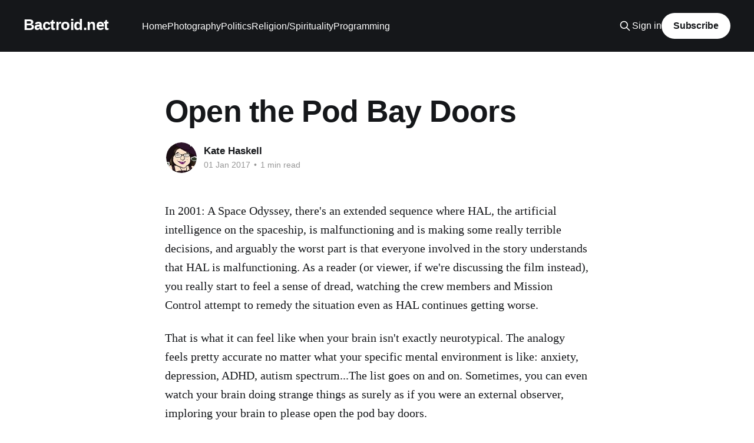

--- FILE ---
content_type: text/html; charset=utf-8
request_url: https://www.bactroid.net/open-the-pod-bay-doors/
body_size: 4785
content:
<!DOCTYPE html>
<html lang="en">
<head>

    <title>Open the Pod Bay Doors</title>
    <meta charset="utf-8" />
    <meta http-equiv="X-UA-Compatible" content="IE=edge" />
    <meta name="HandheldFriendly" content="True" />
    <meta name="viewport" content="width=device-width, initial-scale=1.0" />
    
    <link rel="preload" as="style" href="https://www.bactroid.net/assets/built/screen.css?v=dced995e87" />
    <link rel="preload" as="script" href="https://www.bactroid.net/assets/built/casper.js?v=dced995e87" />

    <link rel="stylesheet" type="text/css" href="https://www.bactroid.net/assets/built/screen.css?v=dced995e87" />

    <link rel="canonical" href="https://www.bactroid.net/open-the-pod-bay-doors/">
    <meta name="referrer" content="no-referrer-when-downgrade">
    
    <meta property="og:site_name" content="Bactroid.net">
    <meta property="og:type" content="article">
    <meta property="og:title" content="Open the Pod Bay Doors">
    <meta property="og:description" content="In 2001: A Space Odyssey, there&#x27;s an extended sequence where HAL, the artificial
intelligence on the spaceship, is malfunctioning and is making some really
terrible decisions, and arguably the worst part is that everyone involved in the
story understands that HAL is malfunctioning. As a reader (or viewer, if we&#x27;re">
    <meta property="og:url" content="https://www.bactroid.net/open-the-pod-bay-doors/">
    <meta property="og:image" content="https://www.bactroid.net/content/images/size/w1200/2017/06/header-3.jpg">
    <meta property="article:published_time" content="2017-01-01T12:00:00.000Z">
    <meta property="article:modified_time" content="2018-08-20T16:36:16.000Z">
    <meta name="twitter:card" content="summary_large_image">
    <meta name="twitter:title" content="Open the Pod Bay Doors">
    <meta name="twitter:description" content="In 2001: A Space Odyssey, there&#x27;s an extended sequence where HAL, the artificial
intelligence on the spaceship, is malfunctioning and is making some really
terrible decisions, and arguably the worst part is that everyone involved in the
story understands that HAL is malfunctioning. As a reader (or viewer, if we&#x27;re">
    <meta name="twitter:url" content="https://www.bactroid.net/open-the-pod-bay-doors/">
    <meta name="twitter:image" content="https://www.bactroid.net/content/images/size/w1200/2017/06/header-3.jpg">
    <meta name="twitter:label1" content="Written by">
    <meta name="twitter:data1" content="Kate Haskell">
    <meta name="twitter:creator" content="@fuzzcat">
    <meta property="og:image:width" content="1200">
    <meta property="og:image:height" content="343">
    
    <script type="application/ld+json">
{
    "@context": "https://schema.org",
    "@type": "Article",
    "publisher": {
        "@type": "Organization",
        "name": "Bactroid.net",
        "url": "https://www.bactroid.net/",
        "logo": {
            "@type": "ImageObject",
            "url": "https://www.bactroid.net/favicon.ico",
            "width": 48,
            "height": 48
        }
    },
    "author": {
        "@type": "Person",
        "name": "Kate Haskell",
        "image": {
            "@type": "ImageObject",
            "url": "https://www.bactroid.net/content/images/2018/05/Kate---Witch-Avatar-2.jpg",
            "width": 400,
            "height": 400
        },
        "url": "https://www.bactroid.net/author/kate/",
        "sameAs": [
            "https://x.com/fuzzcat"
        ]
    },
    "headline": "Open the Pod Bay Doors",
    "url": "https://www.bactroid.net/open-the-pod-bay-doors/",
    "datePublished": "2017-01-01T12:00:00.000Z",
    "dateModified": "2018-08-20T16:36:16.000Z",
    "description": "In 2001: A Space Odyssey, there&#x27;s an extended sequence where HAL, the artificial\nintelligence on the spaceship, is malfunctioning and is making some really\nterrible decisions, and arguably the worst part is that everyone involved in the\nstory understands that HAL is malfunctioning. As a reader (or viewer, if we&#x27;re\ndiscussing the film instead), you really start to feel a sense of dread,\nwatching the crew members and Mission Control attempt to remedy the situation\neven as HAL continues getting wor",
    "mainEntityOfPage": "https://www.bactroid.net/open-the-pod-bay-doors/"
}
    </script>

    <meta name="generator" content="Ghost 6.12">
    <link rel="alternate" type="application/rss+xml" title="Bactroid.net" href="https://www.bactroid.net/rss/">
    <script defer src="https://cdn.jsdelivr.net/ghost/portal@~2.56/umd/portal.min.js" data-i18n="true" data-ghost="https://www.bactroid.net/" data-key="5dd93aa809a5d9c4f60ed6e285" data-api="https://bactroid.ghost.io/ghost/api/content/" data-locale="en" crossorigin="anonymous"></script><style id="gh-members-styles">.gh-post-upgrade-cta-content,
.gh-post-upgrade-cta {
    display: flex;
    flex-direction: column;
    align-items: center;
    font-family: -apple-system, BlinkMacSystemFont, 'Segoe UI', Roboto, Oxygen, Ubuntu, Cantarell, 'Open Sans', 'Helvetica Neue', sans-serif;
    text-align: center;
    width: 100%;
    color: #ffffff;
    font-size: 16px;
}

.gh-post-upgrade-cta-content {
    border-radius: 8px;
    padding: 40px 4vw;
}

.gh-post-upgrade-cta h2 {
    color: #ffffff;
    font-size: 28px;
    letter-spacing: -0.2px;
    margin: 0;
    padding: 0;
}

.gh-post-upgrade-cta p {
    margin: 20px 0 0;
    padding: 0;
}

.gh-post-upgrade-cta small {
    font-size: 16px;
    letter-spacing: -0.2px;
}

.gh-post-upgrade-cta a {
    color: #ffffff;
    cursor: pointer;
    font-weight: 500;
    box-shadow: none;
    text-decoration: underline;
}

.gh-post-upgrade-cta a:hover {
    color: #ffffff;
    opacity: 0.8;
    box-shadow: none;
    text-decoration: underline;
}

.gh-post-upgrade-cta a.gh-btn {
    display: block;
    background: #ffffff;
    text-decoration: none;
    margin: 28px 0 0;
    padding: 8px 18px;
    border-radius: 4px;
    font-size: 16px;
    font-weight: 600;
}

.gh-post-upgrade-cta a.gh-btn:hover {
    opacity: 0.92;
}</style>
    <script defer src="https://cdn.jsdelivr.net/ghost/sodo-search@~1.8/umd/sodo-search.min.js" data-key="5dd93aa809a5d9c4f60ed6e285" data-styles="https://cdn.jsdelivr.net/ghost/sodo-search@~1.8/umd/main.css" data-sodo-search="https://bactroid.ghost.io/" data-locale="en" crossorigin="anonymous"></script>
    
    <link href="https://www.bactroid.net/webmentions/receive/" rel="webmention">
    <script defer src="/public/cards.min.js?v=dced995e87"></script>
    <link rel="stylesheet" type="text/css" href="/public/cards.min.css?v=dced995e87">
    <script defer src="/public/member-attribution.min.js?v=dced995e87"></script><style>:root {--ghost-accent-color: #15171A;}</style>

</head>
<body class="post-template is-head-left-logo has-cover">
<div class="viewport">

    <header id="gh-head" class="gh-head outer">
        <div class="gh-head-inner inner">
            <div class="gh-head-brand">
                <a class="gh-head-logo no-image" href="https://www.bactroid.net">
                        Bactroid.net
                </a>
                <button class="gh-search gh-icon-btn" aria-label="Search this site" data-ghost-search><svg xmlns="http://www.w3.org/2000/svg" fill="none" viewBox="0 0 24 24" stroke="currentColor" stroke-width="2" width="20" height="20"><path stroke-linecap="round" stroke-linejoin="round" d="M21 21l-6-6m2-5a7 7 0 11-14 0 7 7 0 0114 0z"></path></svg></button>
                <button class="gh-burger" aria-label="Main Menu"></button>
            </div>

            <nav class="gh-head-menu">
                <ul class="nav">
    <li class="nav-home"><a href="https://www.bactroid.net/">Home</a></li>
    <li class="nav-photography"><a href="https://www.bactroid.net/tag/photography/">Photography</a></li>
    <li class="nav-politics"><a href="https://www.bactroid.net/tag/politics/">Politics</a></li>
    <li class="nav-religion-spirituality"><a href="https://www.bactroid.net/tag/religion-spirituality/">Religion/Spirituality</a></li>
    <li class="nav-programming"><a href="https://www.bactroid.net/tag/programming/">Programming</a></li>
</ul>

            </nav>

            <div class="gh-head-actions">
                    <button class="gh-search gh-icon-btn" aria-label="Search this site" data-ghost-search><svg xmlns="http://www.w3.org/2000/svg" fill="none" viewBox="0 0 24 24" stroke="currentColor" stroke-width="2" width="20" height="20"><path stroke-linecap="round" stroke-linejoin="round" d="M21 21l-6-6m2-5a7 7 0 11-14 0 7 7 0 0114 0z"></path></svg></button>
                    <div class="gh-head-members">
                                <a class="gh-head-link" href="#/portal/signin" data-portal="signin">Sign in</a>
                                <a class="gh-head-button" href="#/portal/signup" data-portal="signup">Subscribe</a>
                    </div>
            </div>
        </div>
    </header>

    <div class="site-content">
        



<main id="site-main" class="site-main">
<article class="article post no-image ">

    <header class="article-header gh-canvas">

        <div class="article-tag post-card-tags">
        </div>

        <h1 class="article-title">Open the Pod Bay Doors</h1>


        <div class="article-byline">
        <section class="article-byline-content">

            <ul class="author-list instapaper_ignore">
                <li class="author-list-item">
                    <a href="/author/kate/" class="author-avatar" aria-label="Read more of Kate Haskell">
                        <img class="author-profile-image" src="/content/images/size/w100/2018/05/Kate---Witch-Avatar-2.jpg" alt="Kate Haskell" />
                    </a>
                </li>
            </ul>

            <div class="article-byline-meta">
                <h4 class="author-name"><a href="/author/kate/">Kate Haskell</a></h4>
                <div class="byline-meta-content">
                    <time class="byline-meta-date" datetime="2017-01-01">01 Jan 2017</time>
                        <span class="byline-reading-time"><span class="bull">&bull;</span> 1 min read</span>
                </div>
            </div>

        </section>
        </div>


    </header>

    <section class="gh-content gh-canvas">
        <!--kg-card-begin: markdown--><p>In 2001: A Space Odyssey, there's an extended sequence where HAL, the artificial intelligence on the spaceship, is malfunctioning and is making some really terrible decisions, and arguably the worst part is that everyone involved in the story understands that HAL is malfunctioning. As a reader (or viewer, if we're discussing the film instead), you really start to feel a sense of dread, watching the crew members and Mission Control attempt to remedy the situation even as HAL continues getting worse.</p>
<p>That is what it can feel like when your brain isn't exactly neurotypical. The analogy feels pretty accurate no matter what your specific mental environment is like: anxiety, depression, ADHD, autism spectrum...The list goes on and on. Sometimes, you can even watch your brain doing strange things as surely as if you were an external observer, imploring your brain to please open the pod bay doors.</p>
<p>So the next time you see a kid who needs to flap her hands in public or your friend needs to check that his garage door really is down, try to react with kindness. Ultimately, all of our brains can react in atypical ways from time to time. We all have our unique quirks that make us who we are, and that's something to be celebrated, not something to talk about in hushed tones.﻿<br>
one plus one</p>
<!--kg-card-end: markdown-->
    </section>


</article>
</main>

    <section class="footer-cta outer">
        <div class="inner">
            <h2 class="footer-cta-title">Sign up for more like this.</h2>
            <a class="footer-cta-button" href="#/portal" data-portal>
                <div class="footer-cta-input">Enter your email</div>
                <span>Subscribe</span>
            </a>
        </div>
    </section>



            <aside class="read-more-wrap outer">
                <div class="read-more inner">
                        
<article class="post-card post">

    <a class="post-card-image-link" href="/existential-pondering/">

        <img class="post-card-image"
            srcset="/content/images/size/w300/2025/08/IMG_2637.jpeg 300w,
                    /content/images/size/w600/2025/08/IMG_2637.jpeg 600w,
                    /content/images/size/w1000/2025/08/IMG_2637.jpeg 1000w,
                    /content/images/size/w2000/2025/08/IMG_2637.jpeg 2000w"
            sizes="(max-width: 1000px) 400px, 800px"
            src="/content/images/size/w600/2025/08/IMG_2637.jpeg"
            alt="Existential Pondering"
            loading="lazy"
        />


    </a>

    <div class="post-card-content">

        <a class="post-card-content-link" href="/existential-pondering/">
            <header class="post-card-header">
                <div class="post-card-tags">
                </div>
                <h2 class="post-card-title">
                    Existential Pondering
                </h2>
            </header>
                <div class="post-card-excerpt">I’m the correspondent here, and this little narrative exists without any required outside reading.</div>
        </a>

        <footer class="post-card-meta">
            <time class="post-card-meta-date" datetime="2025-08-04">04 Aug 2025</time>
                <span class="post-card-meta-length">3 min read</span>
        </footer>

    </div>

</article>
                        
<article class="post-card post">

    <a class="post-card-image-link" href="/safe-harbor/">

        <img class="post-card-image"
            srcset="/content/images/size/w300/2025/05/IMG_1526.jpeg 300w,
                    /content/images/size/w600/2025/05/IMG_1526.jpeg 600w,
                    /content/images/size/w1000/2025/05/IMG_1526.jpeg 1000w,
                    /content/images/size/w2000/2025/05/IMG_1526.jpeg 2000w"
            sizes="(max-width: 1000px) 400px, 800px"
            src="/content/images/size/w600/2025/05/IMG_1526.jpeg"
            alt="A monochrome image of a dock in Boston with small ships in the background "
            loading="lazy"
        />


    </a>

    <div class="post-card-content">

        <a class="post-card-content-link" href="/safe-harbor/">
            <header class="post-card-header">
                <div class="post-card-tags">
                </div>
                <h2 class="post-card-title">
                    Safe Harbor
                </h2>
            </header>
                <div class="post-card-excerpt">There are a lot of different ways I could write the story of leaving Florida and moving to Boston. I’m choosing this one.</div>
        </a>

        <footer class="post-card-meta">
            <time class="post-card-meta-date" datetime="2025-05-17">17 May 2025</time>
                <span class="post-card-meta-length">7 min read</span>
        </footer>

    </div>

</article>
                        
<article class="post-card post">

    <a class="post-card-image-link" href="/a-certain-kind-of-way/">

        <img class="post-card-image"
            srcset="/content/images/size/w300/2025/05/IMG_1617.jpeg 300w,
                    /content/images/size/w600/2025/05/IMG_1617.jpeg 600w,
                    /content/images/size/w1000/2025/05/IMG_1617.jpeg 1000w,
                    /content/images/size/w2000/2025/05/IMG_1617.jpeg 2000w"
            sizes="(max-width: 1000px) 400px, 800px"
            src="/content/images/size/w600/2025/05/IMG_1617.jpeg"
            alt="A Certain Kind of Way"
            loading="lazy"
        />


    </a>

    <div class="post-card-content">

        <a class="post-card-content-link" href="/a-certain-kind-of-way/">
            <header class="post-card-header">
                <div class="post-card-tags">
                </div>
                <h2 class="post-card-title">
                    A Certain Kind of Way
                </h2>
            </header>
                <div class="post-card-excerpt">I can’t describe how I’m feeling with words, but this playlist is 100 percent it.</div>
        </a>

        <footer class="post-card-meta">
            <time class="post-card-meta-date" datetime="2025-05-12">12 May 2025</time>
        </footer>

    </div>

</article>
                </div>
            </aside>



    </div>

    <footer class="site-footer outer">
        <div class="inner">
            <section class="copyright"><a href="https://www.bactroid.net">Bactroid.net</a> &copy; 2026</section>
            <nav class="site-footer-nav">
                
            </nav>
            <div class="gh-powered-by"><a href="https://ghost.org/" target="_blank" rel="noopener">Powered by Ghost</a></div>
        </div>
    </footer>

</div>

    <div class="pswp" tabindex="-1" role="dialog" aria-hidden="true">
    <div class="pswp__bg"></div>

    <div class="pswp__scroll-wrap">
        <div class="pswp__container">
            <div class="pswp__item"></div>
            <div class="pswp__item"></div>
            <div class="pswp__item"></div>
        </div>

        <div class="pswp__ui pswp__ui--hidden">
            <div class="pswp__top-bar">
                <div class="pswp__counter"></div>

                <button class="pswp__button pswp__button--close" title="Close (Esc)"></button>
                <button class="pswp__button pswp__button--share" title="Share"></button>
                <button class="pswp__button pswp__button--fs" title="Toggle fullscreen"></button>
                <button class="pswp__button pswp__button--zoom" title="Zoom in/out"></button>

                <div class="pswp__preloader">
                    <div class="pswp__preloader__icn">
                        <div class="pswp__preloader__cut">
                            <div class="pswp__preloader__donut"></div>
                        </div>
                    </div>
                </div>
            </div>

            <div class="pswp__share-modal pswp__share-modal--hidden pswp__single-tap">
                <div class="pswp__share-tooltip"></div>
            </div>

            <button class="pswp__button pswp__button--arrow--left" title="Previous (arrow left)"></button>
            <button class="pswp__button pswp__button--arrow--right" title="Next (arrow right)"></button>

            <div class="pswp__caption">
                <div class="pswp__caption__center"></div>
            </div>
        </div>
    </div>
</div>
<script
    src="https://code.jquery.com/jquery-3.5.1.min.js"
    integrity="sha256-9/aliU8dGd2tb6OSsuzixeV4y/faTqgFtohetphbbj0="
    crossorigin="anonymous">
</script>
<script src="https://www.bactroid.net/assets/built/casper.js?v=dced995e87"></script>
<script>
$(document).ready(function () {
    // Mobile Menu Trigger
    $('.gh-burger').click(function () {
        $('body').toggleClass('gh-head-open');
    });
    // FitVids - Makes video embeds responsive
    $(".gh-content").fitVids();
});
</script>



</body>
</html>
